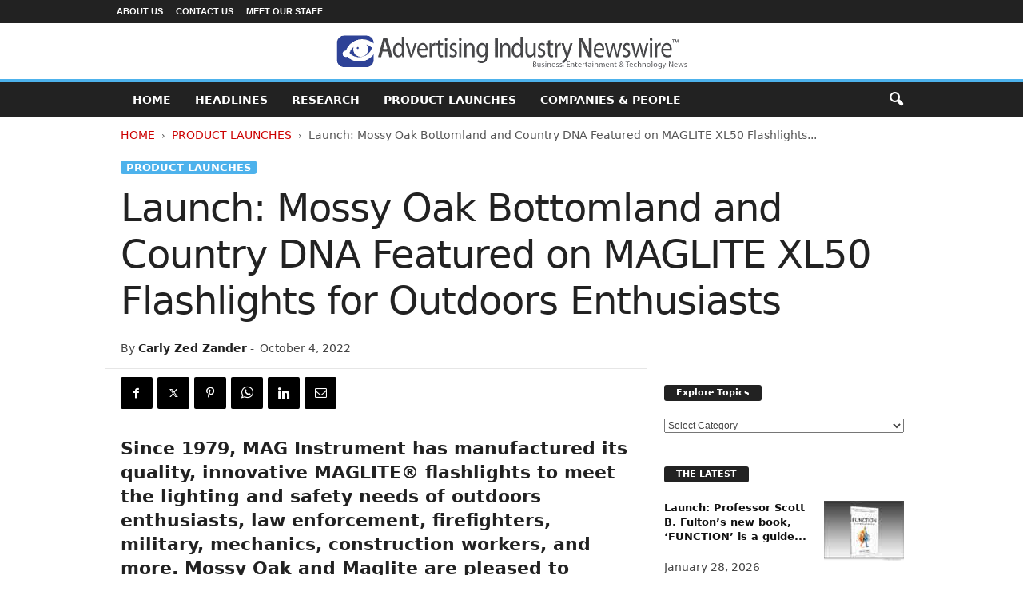

--- FILE ---
content_type: text/html; charset=UTF-8
request_url: https://advertisingindustrynewswire.com/launch-mossy-oak-bottomland-and-country-dna-featured-on-maglite-xl50-flashlights-for-outdoors-enthusiasts/
body_size: 15449
content:
<!doctype html >
<!--[if IE 8]>    <html class="ie8" lang="en-US"> <![endif]-->
<!--[if IE 9]>    <html class="ie9" lang="en-US"> <![endif]-->
<!--[if gt IE 8]><!--> <html lang="en-US"> <!--<![endif]-->
<head>
    <title>Launch: Mossy Oak Bottomland and Country DNA Featured on MAGLITE XL50 Flashlights for Outdoors Enthusiasts - Advertising Industry Newswire</title>
    <meta charset="UTF-8"/>
    <meta name="viewport" content="width=device-width, initial-scale=1.0">
    <link rel="pingback" href=""/>
    <meta name='robots' content='index, follow, max-image-preview:large, max-snippet:-1, max-video-preview:-1'/>

	<!-- This site is optimized with the Yoast SEO plugin v26.6 - https://yoast.com/wordpress/plugins/seo/ -->
	<link rel="canonical" href="https://advertisingindustrynewswire.com/launch-mossy-oak-bottomland-and-country-dna-featured-on-maglite-xl50-flashlights-for-outdoors-enthusiasts/"/>
	<meta property="og:locale" content="en_US"/>
	<meta property="og:type" content="article"/>
	<meta property="og:title" content="Launch: Mossy Oak Bottomland and Country DNA Featured on MAGLITE XL50 Flashlights for Outdoors Enthusiasts - Advertising Industry Newswire"/>
	<meta property="og:description" content="Product Launches: -- Since 1979, MAG Instrument has manufactured its quality, innovative MAGLITE® flashlights to meet the lighting and safety needs of outdoors enthusiasts, law enforcement, firefighters, military, mechanics, construction workers, and more. Mossy Oak and Maglite are pleased to announce Mossy Oak camouflage patterns are now available on the Maglite XL50 LED 3-Cell AAA mini flashlight."/>
	<meta property="og:url" content="https://advertisingindustrynewswire.com/launch-mossy-oak-bottomland-and-country-dna-featured-on-maglite-xl50-flashlights-for-outdoors-enthusiasts/"/>
	<meta property="og:site_name" content="Advertising Industry Newswire"/>
	<meta property="article:publisher" content="https://www.facebook.com/NeotropeNewsNetwork/"/>
	<meta property="article:author" content="https://www.facebook.com/NeotropeNewsNetwork/"/>
	<meta property="article:published_time" content="2022-10-04T10:59:05+00:00"/>
	<meta property="og:image" content="https://advertisingindustrynewswire.com/META/22-0628-maglite-usa-800x600.jpg"/>
	<meta property="og:image:width" content="800"/>
	<meta property="og:image:height" content="600"/>
	<meta property="og:image:type" content="image/jpeg"/>
	<meta name="author" content="Carly Zed Zander"/>
	<meta name="twitter:card" content="summary_large_image"/>
	<meta name="twitter:creator" content="@neotropenews"/>
	<meta name="twitter:site" content="@neotropenews"/>
	<script type="application/ld+json" class="yoast-schema-graph">{"@context":"https://schema.org","@graph":[{"@type":"WebPage","@id":"https://advertisingindustrynewswire.com/launch-mossy-oak-bottomland-and-country-dna-featured-on-maglite-xl50-flashlights-for-outdoors-enthusiasts/","url":"https://advertisingindustrynewswire.com/launch-mossy-oak-bottomland-and-country-dna-featured-on-maglite-xl50-flashlights-for-outdoors-enthusiasts/","name":"Launch: Mossy Oak Bottomland and Country DNA Featured on MAGLITE XL50 Flashlights for Outdoors Enthusiasts - Advertising Industry Newswire","isPartOf":{"@id":"https://advertisingindustrynewswire.com/#website"},"primaryImageOfPage":{"@id":"https://advertisingindustrynewswire.com/launch-mossy-oak-bottomland-and-country-dna-featured-on-maglite-xl50-flashlights-for-outdoors-enthusiasts/#primaryimage"},"image":{"@id":"https://advertisingindustrynewswire.com/launch-mossy-oak-bottomland-and-country-dna-featured-on-maglite-xl50-flashlights-for-outdoors-enthusiasts/#primaryimage"},"thumbnailUrl":"https://advertisingindustrynewswire.com/META/22-0628-maglite-usa-800x600.jpg","datePublished":"2022-10-04T10:59:05+00:00","author":{"@id":"https://advertisingindustrynewswire.com/#/schema/person/ba7a72aa6a23b0994d501888d30ee4cd"},"breadcrumb":{"@id":"https://advertisingindustrynewswire.com/launch-mossy-oak-bottomland-and-country-dna-featured-on-maglite-xl50-flashlights-for-outdoors-enthusiasts/#breadcrumb"},"inLanguage":"en-US","potentialAction":[{"@type":"ReadAction","target":["https://advertisingindustrynewswire.com/launch-mossy-oak-bottomland-and-country-dna-featured-on-maglite-xl50-flashlights-for-outdoors-enthusiasts/"]}]},{"@type":"ImageObject","inLanguage":"en-US","@id":"https://advertisingindustrynewswire.com/launch-mossy-oak-bottomland-and-country-dna-featured-on-maglite-xl50-flashlights-for-outdoors-enthusiasts/#primaryimage","url":"https://advertisingindustrynewswire.com/META/22-0628-maglite-usa-800x600.jpg","contentUrl":"https://advertisingindustrynewswire.com/META/22-0628-maglite-usa-800x600.jpg","width":800,"height":600},{"@type":"BreadcrumbList","@id":"https://advertisingindustrynewswire.com/launch-mossy-oak-bottomland-and-country-dna-featured-on-maglite-xl50-flashlights-for-outdoors-enthusiasts/#breadcrumb","itemListElement":[{"@type":"ListItem","position":1,"name":"Home","item":"https://advertisingindustrynewswire.com/"},{"@type":"ListItem","position":2,"name":"Launch: Mossy Oak Bottomland and Country DNA Featured on MAGLITE XL50 Flashlights for Outdoors Enthusiasts"}]},{"@type":"WebSite","@id":"https://advertisingindustrynewswire.com/#website","url":"https://advertisingindustrynewswire.com/","name":"Advertising Industry Newswire","description":"Advertising and Marketing News","potentialAction":[{"@type":"SearchAction","target":{"@type":"EntryPoint","urlTemplate":"https://advertisingindustrynewswire.com/?s={search_term_string}"},"query-input":{"@type":"PropertyValueSpecification","valueRequired":true,"valueName":"search_term_string"}}],"inLanguage":"en-US"},{"@type":"Person","@id":"https://advertisingindustrynewswire.com/#/schema/person/ba7a72aa6a23b0994d501888d30ee4cd","name":"Carly Zed Zander","image":{"@type":"ImageObject","inLanguage":"en-US","@id":"https://advertisingindustrynewswire.com/#/schema/person/image/","url":"https://advertisingindustrynewswire.com/META/carly-zander-256x256-96x96.jpg","contentUrl":"https://advertisingindustrynewswire.com/META/carly-zander-256x256-96x96.jpg","caption":"Carly Zed Zander"},"description":"Author Carly Zander has written for numerous publications including CrossMedia and Search Engine Intelligence, and in the music business for outfits like Neotrope® Records. She is a full-time content manager for the Neotrope® News Network.","sameAs":["https://AdvertisingIndustryNewswire.com","https://www.facebook.com/NeotropeNewsNetwork/","https://x.com/neotropenews"],"url":"https://advertisingindustrynewswire.com/author/carlyz/"}]}</script>
	<!-- / Yoast SEO plugin. -->


<style id='wp-img-auto-sizes-contain-inline-css' type='text/css'>img:is([sizes=auto i],[sizes^="auto," i]){contain-intrinsic-size:3000px 1500px}</style>
<style id='classic-theme-styles-inline-css' type='text/css'>.wp-block-button__link{color:#fff;background-color:#32373c;border-radius:9999px;box-shadow:none;text-decoration:none;padding:calc(.667em + 2px) calc(1.333em + 2px);font-size:1.125em}.wp-block-file__button{background:#32373c;color:#fff;text-decoration:none}</style>
<link rel='stylesheet' id='td-theme-css' href='https://advertisingindustrynewswire.com/wp-content/themes/Neotrope/style.css' type='text/css' media='all'/>
<style id='td-theme-inline-css' type='text/css'>@media (max-width:767px){.td-header-desktop-wrap{display:none}}@media (min-width:767px){.td-header-mobile-wrap{display:none}}</style>
<link rel='stylesheet' id='td-legacy-framework-front-style-css' href='https://advertisingindustrynewswire.com/wp-content/plugins/td-composer/legacy/Newsmag/assets/css/td_legacy_main.css' type='text/css' media='all'/>
<script type="text/javascript" src="https://advertisingindustrynewswire.com/wp-includes/js/jquery/jquery.min.js" id="jquery-core-js"></script>
<script type="text/javascript" src="https://advertisingindustrynewswire.com/wp-includes/js/jquery/jquery-migrate.min.js" id="jquery-migrate-js"></script>
<link rel="https://api.w.org/" href="https://advertisingindustrynewswire.com/wp-json/"/><link rel="alternate" title="JSON" type="application/json" href="https://advertisingindustrynewswire.com/wp-json/wp/v2/posts/9322"/>
<link rel='shortlink' href='https://advertisingindustrynewswire.com/?p=9322'/>

<!-- JS generated by theme -->

<script type="text/javascript" id="td-generated-header-js">var tdBlocksArray=[];function tdBlock(){this.id='';this.block_type=1;this.atts='';this.td_column_number='';this.td_current_page=1;this.post_count=0;this.found_posts=0;this.max_num_pages=0;this.td_filter_value='';this.is_ajax_running=false;this.td_user_action='';this.header_color='';this.ajax_pagination_infinite_stop='';}(function(){var htmlTag=document.getElementsByTagName("html")[0];if(navigator.userAgent.indexOf("MSIE 10.0")>-1){htmlTag.className+=' ie10';}if(!!navigator.userAgent.match(/Trident.*rv\:11\./)){htmlTag.className+=' ie11';}if(navigator.userAgent.indexOf("Edge")>-1){htmlTag.className+=' ieEdge';}if(/(iPad|iPhone|iPod)/g.test(navigator.userAgent)){htmlTag.className+=' td-md-is-ios';}var user_agent=navigator.userAgent.toLowerCase();if(user_agent.indexOf("android")>-1){htmlTag.className+=' td-md-is-android';}if(-1!==navigator.userAgent.indexOf('Mac OS X')){htmlTag.className+=' td-md-is-os-x';}if(/chrom(e|ium)/.test(navigator.userAgent.toLowerCase())){htmlTag.className+=' td-md-is-chrome';}if(-1!==navigator.userAgent.indexOf('Firefox')){htmlTag.className+=' td-md-is-firefox';}if(-1!==navigator.userAgent.indexOf('Safari')&&-1===navigator.userAgent.indexOf('Chrome')){htmlTag.className+=' td-md-is-safari';}if(-1!==navigator.userAgent.indexOf('IEMobile')){htmlTag.className+=' td-md-is-iemobile';}})();var tdLocalCache={};(function(){"use strict";tdLocalCache={data:{},remove:function(resource_id){delete tdLocalCache.data[resource_id];},exist:function(resource_id){return tdLocalCache.data.hasOwnProperty(resource_id)&&tdLocalCache.data[resource_id]!==null;},get:function(resource_id){return tdLocalCache.data[resource_id];},set:function(resource_id,cachedData){tdLocalCache.remove(resource_id);tdLocalCache.data[resource_id]=cachedData;}};})();var td_viewport_interval_list=[{"limitBottom":767,"sidebarWidth":251},{"limitBottom":1023,"sidebarWidth":339}];var tdc_is_installed="yes";var tdc_domain_active=false;var td_ajax_url="https:\/\/advertisingindustrynewswire.com\/wp-admin\/admin-ajax.php?td_theme_name=Newsmag&v=5.4.3.4";var td_get_template_directory_uri="https:\/\/advertisingindustrynewswire.com\/wp-content\/plugins\/td-composer\/legacy\/common";var tds_snap_menu="";var tds_logo_on_sticky="";var tds_header_style="8";var td_please_wait="Please wait...";var td_email_user_pass_incorrect="User or password incorrect!";var td_email_user_incorrect="Email or username incorrect!";var td_email_incorrect="Email incorrect!";var td_user_incorrect="Username incorrect!";var td_email_user_empty="Email or username empty!";var td_pass_empty="Pass empty!";var td_pass_pattern_incorrect="Invalid Pass Pattern!";var td_retype_pass_incorrect="Retyped Pass incorrect!";var tds_more_articles_on_post_enable="";var tds_more_articles_on_post_time_to_wait="";var tds_more_articles_on_post_pages_distance_from_top=0;var tds_captcha="";var tds_theme_color_site_wide="#4db2ec";var tds_smart_sidebar="";var tdThemeName="Newsmag";var tdThemeNameWl="Newsmag";var td_magnific_popup_translation_tPrev="Previous (Left arrow key)";var td_magnific_popup_translation_tNext="Next (Right arrow key)";var td_magnific_popup_translation_tCounter="%curr% of %total%";var td_magnific_popup_translation_ajax_tError="The content from %url% could not be loaded.";var td_magnific_popup_translation_image_tError="The image #%curr% could not be loaded.";var tdBlockNonce="81f2f682ae";var tdMobileMenu="enabled";var tdMobileSearch="enabled";var tdDateNamesI18n={"month_names":["January","February","March","April","May","June","July","August","September","October","November","December"],"month_names_short":["Jan","Feb","Mar","Apr","May","Jun","Jul","Aug","Sep","Oct","Nov","Dec"],"day_names":["Sunday","Monday","Tuesday","Wednesday","Thursday","Friday","Saturday"],"day_names_short":["Sun","Mon","Tue","Wed","Thu","Fri","Sat"]};var td_deploy_mode="deploy";var td_ad_background_click_link="";var td_ad_background_click_target="";</script>


<!-- Header style compiled by theme -->

<style>.td-pb-row [class*="td-pb-span"],.td-pb-border-top,.page-template-page-title-sidebar-php .td-page-content>.wpb_row:first-child,.td-post-sharing,.td-post-content,.td-post-next-prev,.author-box-wrap,.td-comments-title-wrap,.comment-list,.comment-respond,.td-post-template-5 header,.td-container,.wpb_content_element,.wpb_column,.wpb_row,.white-menu .td-header-container .td-header-main-menu,.td-post-template-1 .td-post-content,.td-post-template-4 .td-post-sharing-top,.td-header-style-6 .td-header-header .td-make-full,#disqus_thread,.page-template-page-pagebuilder-title-php .td-page-content>.wpb_row:first-child,.td-footer-container:before{border-color:#fff}.td-top-border{border-color:#fff!important}.td-container-border:after,
    .td-next-prev-separator,
    .td-container .td-pb-row .wpb_column:before,
    .td-container-border:before,
    .td-main-content:before,
    .td-main-sidebar:before,
    .td-pb-row .td-pb-span4:nth-of-type(3):after,
    .td-pb-row .td-pb-span4:nth-last-of-type(3):after {background-color:#fff}@media (max-width:767px){.white-menu .td-header-main-menu{border-color:#fff}}.td-footer-container,.td-footer-container .td_module_mx3 .meta-info,.td-footer-container .td_module_14 .meta-info,.td-footer-container .td_module_mx1 .td-block14-border{background-color:#000}.td-footer-container .widget_calendar #today{background-color:transparent}</style>




<script type="application/ld+json">
    {
        "@context": "https://schema.org",
        "@type": "BreadcrumbList",
        "itemListElement": [
            {
                "@type": "ListItem",
                "position": 1,
                "item": {
                    "@type": "WebSite",
                    "@id": "https://advertisingindustrynewswire.com/",
                    "name": "Home"
                }
            },
            {
                "@type": "ListItem",
                "position": 2,
                    "item": {
                    "@type": "WebPage",
                    "@id": "https://advertisingindustrynewswire.com/news-product-launches/",
                    "name": "Product Launches"
                }
            }
            ,{
                "@type": "ListItem",
                "position": 3,
                    "item": {
                    "@type": "WebPage",
                    "@id": "https://advertisingindustrynewswire.com/launch-mossy-oak-bottomland-and-country-dna-featured-on-maglite-xl50-flashlights-for-outdoors-enthusiasts/",
                    "name": "Launch: Mossy Oak Bottomland and Country DNA Featured on MAGLITE XL50 Flashlights..."                                
                }
            }    
        ]
    }
</script>
		<style type="text/css" id="wp-custom-css">.entry-crumbs{margin-bottom:18px;font-size:14px;color:#555}.homeh1{font-size:20px;font-weight:700;text-align:center;border-bottom:1px #aaa solid;padding-bottom:24px}.td-post-content p a{text-decoration:underline!important}.entry-crumbs a:active{margin-bottom:18px;font-size:14px;color:#c00}.entry-crumbs a{margin-bottom:18px;font-size:14px;color:#c00;text-transform:uppercase}.td-tags{font-size:13px}.td-post-small-box{height:20px;line-height:24px;margin-bottom:5px}.td_module_mx2 .item-details{margin:0 20px 20px 20px;display:block;min-height:60px}.meta-info{font-size:14px;color:#444;line-height:21px;margin-top:21px;margin-bottom:21px}.td-category{font-size:13px}.entry-category{height:20px;line-height:24px;margin-bottom:5px}@media (min-width:1021px){.td-footer-container,.td-sub-footer-container.td-container{width:100%}.td-footer-container.td-container .td-pb-row,.td-sub-footer-container .td-pb-row{width:1021px;margin-left:auto;margin-right:auto}}@media (min-width:768px) and (max-width:1021px){.td-footer-container,.td-footer-container.td-container .td-pb-row,.td-sub-footer-container .td-pb-row{width:756px;margin-left:auto;margin-right:auto}.td-footer-container,.td-sub-footer-container.td-container{width:100%}}h4{font-size:14px;padding-bottom:1px}.td_block_3 .td-module-thumb .entry-thumb{border-bottom:2px solid gray}.td_block_4 .td-module-thumb .entry-thumb{border-bottom:2px solid gray}.td-post-content ul li{padding-bottom:10px;line-height:1.5em}.buttonn3{background-color:#9e1b32;border:none;color:#fff;padding:4px 8px 6px;text-align:center;text-decoration:none;font-size:13px}.homeh1{font-family:serif;font-weight:500;line-height:1.2em;text-align:left;padding:0 20px 20px 10px}.td_block_9 .td-post-author-name{display:none}.neo-center{text-align:center}.neobutnn{padding:4px;border:1px solid #aaa;background-color:#eee;color:#ccc}.sidebarky{text-align:center;padding:10px;border:1px solid #aaa;border-top:2px solid #333;background-color:#fefefe}</style>
			<style id="tdw-css-placeholder"></style><style id='global-styles-inline-css' type='text/css'>:root{--wp--preset--aspect-ratio--square:1;--wp--preset--aspect-ratio--4-3: 4/3;--wp--preset--aspect-ratio--3-4: 3/4;--wp--preset--aspect-ratio--3-2: 3/2;--wp--preset--aspect-ratio--2-3: 2/3;--wp--preset--aspect-ratio--16-9: 16/9;--wp--preset--aspect-ratio--9-16: 9/16;--wp--preset--color--black:#000;--wp--preset--color--cyan-bluish-gray:#abb8c3;--wp--preset--color--white:#fff;--wp--preset--color--pale-pink:#f78da7;--wp--preset--color--vivid-red:#cf2e2e;--wp--preset--color--luminous-vivid-orange:#ff6900;--wp--preset--color--luminous-vivid-amber:#fcb900;--wp--preset--color--light-green-cyan:#7bdcb5;--wp--preset--color--vivid-green-cyan:#00d084;--wp--preset--color--pale-cyan-blue:#8ed1fc;--wp--preset--color--vivid-cyan-blue:#0693e3;--wp--preset--color--vivid-purple:#9b51e0;--wp--preset--gradient--vivid-cyan-blue-to-vivid-purple:linear-gradient(135deg,#0693e3 0%,#9b51e0 100%);--wp--preset--gradient--light-green-cyan-to-vivid-green-cyan:linear-gradient(135deg,#7adcb4 0%,#00d082 100%);--wp--preset--gradient--luminous-vivid-amber-to-luminous-vivid-orange:linear-gradient(135deg,#fcb900 0%,#ff6900 100%);--wp--preset--gradient--luminous-vivid-orange-to-vivid-red:linear-gradient(135deg,#ff6900 0%,#cf2e2e 100%);--wp--preset--gradient--very-light-gray-to-cyan-bluish-gray:linear-gradient(135deg,#eee 0%,#a9b8c3 100%);--wp--preset--gradient--cool-to-warm-spectrum:linear-gradient(135deg,#4aeadc 0%,#9778d1 20%,#cf2aba 40%,#ee2c82 60%,#fb6962 80%,#fef84c 100%);--wp--preset--gradient--blush-light-purple:linear-gradient(135deg,#ffceec 0%,#9896f0 100%);--wp--preset--gradient--blush-bordeaux:linear-gradient(135deg,#fecda5 0%,#fe2d2d 50%,#6b003e 100%);--wp--preset--gradient--luminous-dusk:linear-gradient(135deg,#ffcb70 0%,#c751c0 50%,#4158d0 100%);--wp--preset--gradient--pale-ocean:linear-gradient(135deg,#fff5cb 0%,#b6e3d4 50%,#33a7b5 100%);--wp--preset--gradient--electric-grass:linear-gradient(135deg,#caf880 0%,#71ce7e 100%);--wp--preset--gradient--midnight:linear-gradient(135deg,#020381 0%,#2874fc 100%);--wp--preset--font-size--small:10px;--wp--preset--font-size--medium:20px;--wp--preset--font-size--large:30px;--wp--preset--font-size--x-large:42px;--wp--preset--font-size--regular:14px;--wp--preset--font-size--larger:48px;--wp--preset--spacing--20:.44rem;--wp--preset--spacing--30:.67rem;--wp--preset--spacing--40:1rem;--wp--preset--spacing--50:1.5rem;--wp--preset--spacing--60:2.25rem;--wp--preset--spacing--70:3.38rem;--wp--preset--spacing--80:5.06rem;--wp--preset--shadow--natural:6px 6px 9px rgba(0,0,0,.2);--wp--preset--shadow--deep:12px 12px 50px rgba(0,0,0,.4);--wp--preset--shadow--sharp:6px 6px 0 rgba(0,0,0,.2);--wp--preset--shadow--outlined:6px 6px 0 -3px #fff , 6px 6px #000;--wp--preset--shadow--crisp:6px 6px 0 #000}:where(.is-layout-flex){gap:.5em}:where(.is-layout-grid){gap:.5em}body .is-layout-flex{display:flex}.is-layout-flex{flex-wrap:wrap;align-items:center}.is-layout-flex > :is(*, div){margin:0}body .is-layout-grid{display:grid}.is-layout-grid > :is(*, div){margin:0}:where(.wp-block-columns.is-layout-flex){gap:2em}:where(.wp-block-columns.is-layout-grid){gap:2em}:where(.wp-block-post-template.is-layout-flex){gap:1.25em}:where(.wp-block-post-template.is-layout-grid){gap:1.25em}.has-black-color{color:var(--wp--preset--color--black)!important}.has-cyan-bluish-gray-color{color:var(--wp--preset--color--cyan-bluish-gray)!important}.has-white-color{color:var(--wp--preset--color--white)!important}.has-pale-pink-color{color:var(--wp--preset--color--pale-pink)!important}.has-vivid-red-color{color:var(--wp--preset--color--vivid-red)!important}.has-luminous-vivid-orange-color{color:var(--wp--preset--color--luminous-vivid-orange)!important}.has-luminous-vivid-amber-color{color:var(--wp--preset--color--luminous-vivid-amber)!important}.has-light-green-cyan-color{color:var(--wp--preset--color--light-green-cyan)!important}.has-vivid-green-cyan-color{color:var(--wp--preset--color--vivid-green-cyan)!important}.has-pale-cyan-blue-color{color:var(--wp--preset--color--pale-cyan-blue)!important}.has-vivid-cyan-blue-color{color:var(--wp--preset--color--vivid-cyan-blue)!important}.has-vivid-purple-color{color:var(--wp--preset--color--vivid-purple)!important}.has-black-background-color{background-color:var(--wp--preset--color--black)!important}.has-cyan-bluish-gray-background-color{background-color:var(--wp--preset--color--cyan-bluish-gray)!important}.has-white-background-color{background-color:var(--wp--preset--color--white)!important}.has-pale-pink-background-color{background-color:var(--wp--preset--color--pale-pink)!important}.has-vivid-red-background-color{background-color:var(--wp--preset--color--vivid-red)!important}.has-luminous-vivid-orange-background-color{background-color:var(--wp--preset--color--luminous-vivid-orange)!important}.has-luminous-vivid-amber-background-color{background-color:var(--wp--preset--color--luminous-vivid-amber)!important}.has-light-green-cyan-background-color{background-color:var(--wp--preset--color--light-green-cyan)!important}.has-vivid-green-cyan-background-color{background-color:var(--wp--preset--color--vivid-green-cyan)!important}.has-pale-cyan-blue-background-color{background-color:var(--wp--preset--color--pale-cyan-blue)!important}.has-vivid-cyan-blue-background-color{background-color:var(--wp--preset--color--vivid-cyan-blue)!important}.has-vivid-purple-background-color{background-color:var(--wp--preset--color--vivid-purple)!important}.has-black-border-color{border-color:var(--wp--preset--color--black)!important}.has-cyan-bluish-gray-border-color{border-color:var(--wp--preset--color--cyan-bluish-gray)!important}.has-white-border-color{border-color:var(--wp--preset--color--white)!important}.has-pale-pink-border-color{border-color:var(--wp--preset--color--pale-pink)!important}.has-vivid-red-border-color{border-color:var(--wp--preset--color--vivid-red)!important}.has-luminous-vivid-orange-border-color{border-color:var(--wp--preset--color--luminous-vivid-orange)!important}.has-luminous-vivid-amber-border-color{border-color:var(--wp--preset--color--luminous-vivid-amber)!important}.has-light-green-cyan-border-color{border-color:var(--wp--preset--color--light-green-cyan)!important}.has-vivid-green-cyan-border-color{border-color:var(--wp--preset--color--vivid-green-cyan)!important}.has-pale-cyan-blue-border-color{border-color:var(--wp--preset--color--pale-cyan-blue)!important}.has-vivid-cyan-blue-border-color{border-color:var(--wp--preset--color--vivid-cyan-blue)!important}.has-vivid-purple-border-color{border-color:var(--wp--preset--color--vivid-purple)!important}.has-vivid-cyan-blue-to-vivid-purple-gradient-background{background:var(--wp--preset--gradient--vivid-cyan-blue-to-vivid-purple)!important}.has-light-green-cyan-to-vivid-green-cyan-gradient-background{background:var(--wp--preset--gradient--light-green-cyan-to-vivid-green-cyan)!important}.has-luminous-vivid-amber-to-luminous-vivid-orange-gradient-background{background:var(--wp--preset--gradient--luminous-vivid-amber-to-luminous-vivid-orange)!important}.has-luminous-vivid-orange-to-vivid-red-gradient-background{background:var(--wp--preset--gradient--luminous-vivid-orange-to-vivid-red)!important}.has-very-light-gray-to-cyan-bluish-gray-gradient-background{background:var(--wp--preset--gradient--very-light-gray-to-cyan-bluish-gray)!important}.has-cool-to-warm-spectrum-gradient-background{background:var(--wp--preset--gradient--cool-to-warm-spectrum)!important}.has-blush-light-purple-gradient-background{background:var(--wp--preset--gradient--blush-light-purple)!important}.has-blush-bordeaux-gradient-background{background:var(--wp--preset--gradient--blush-bordeaux)!important}.has-luminous-dusk-gradient-background{background:var(--wp--preset--gradient--luminous-dusk)!important}.has-pale-ocean-gradient-background{background:var(--wp--preset--gradient--pale-ocean)!important}.has-electric-grass-gradient-background{background:var(--wp--preset--gradient--electric-grass)!important}.has-midnight-gradient-background{background:var(--wp--preset--gradient--midnight)!important}.has-small-font-size{font-size:var(--wp--preset--font-size--small)!important}.has-medium-font-size{font-size:var(--wp--preset--font-size--medium)!important}.has-large-font-size{font-size:var(--wp--preset--font-size--large)!important}.has-x-large-font-size{font-size:var(--wp--preset--font-size--x-large)!important}</style>
</head>

<body class="wp-singular post-template-default single single-post postid-9322 single-format-standard wp-theme-Neotrope launch-mossy-oak-bottomland-and-country-dna-featured-on-maglite-xl50-flashlights-for-outdoors-enthusiasts global-block-template-1 single_template_2 white-grid td-full-layout" itemscope="itemscope" itemtype="https://schema.org/WebPage">

        <div class="td-scroll-up  td-hide-scroll-up-on-mob" style="display:none;"><i class="td-icon-menu-up"></i></div>

    
    <div class="td-menu-background"></div>
<div id="td-mobile-nav">
    <div class="td-mobile-container">
        <!-- mobile menu top section -->
        <div class="td-menu-socials-wrap">
            <!-- socials -->
            <div class="td-menu-socials">
                
        <span class="td-social-icon-wrap">
            <a target="_blank" href="https://www.facebook.com/NeotropeNewsNetwork/" title="Facebook">
                <i class="td-icon-font td-icon-facebook"></i>
                <span style="display: none">Facebook</span>
            </a>
        </span>
        <span class="td-social-icon-wrap">
            <a target="_blank" href="https://advertisingindustrynewswire.com/feed/" title="RSS">
                <i class="td-icon-font td-icon-rss"></i>
                <span style="display: none">RSS</span>
            </a>
        </span>
        <span class="td-social-icon-wrap">
            <a target="_blank" href="https://twitter.com/NeotropeNews" title="Twitter">
                <i class="td-icon-font td-icon-twitter"></i>
                <span style="display: none">Twitter</span>
            </a>
        </span>            </div>
            <!-- close button -->
            <div class="td-mobile-close">
                <span><i class="td-icon-close-mobile"></i></span>
            </div>
        </div>

        <!-- login section -->
        
        <!-- menu section -->
        <div class="td-mobile-content">
            <div class="menu-mainmenu-container"><ul id="menu-mainmenu" class="td-mobile-main-menu"><li id="menu-item-3471" class="menu-item menu-item-type-custom menu-item-object-custom menu-item-home menu-item-first menu-item-3471"><a href="http://advertisingindustrynewswire.com">HOME</a></li>
<li id="menu-item-4029" class="menu-item menu-item-type-taxonomy menu-item-object-category menu-item-4029"><a href="https://advertisingindustrynewswire.com/headlines/">Headlines</a></li>
<li id="menu-item-3472" class="menu-item menu-item-type-taxonomy menu-item-object-category menu-item-3472"><a href="https://advertisingindustrynewswire.com/market-research/">Research</a></li>
<li id="menu-item-3473" class="menu-item menu-item-type-taxonomy menu-item-object-category current-post-ancestor current-menu-parent current-post-parent menu-item-3473"><a href="https://advertisingindustrynewswire.com/news-product-launches/">Product Launches</a></li>
<li id="menu-item-4037" class="menu-item menu-item-type-taxonomy menu-item-object-category menu-item-4037"><a href="https://advertisingindustrynewswire.com/companies-and-people/">Companies &#038; People</a></li>
</ul></div>        </div>
    </div>

    <!-- register/login section -->
    </div>    <div class="td-search-background"></div>
<div class="td-search-wrap-mob">
	<div class="td-drop-down-search">
		<form method="get" class="td-search-form" action="https://advertisingindustrynewswire.com/">
			<!-- close button -->
			<div class="td-search-close">
				<span><i class="td-icon-close-mobile"></i></span>
			</div>
			<div role="search" class="td-search-input">
				<span>Search</span>
				<input id="td-header-search-mob" type="text" value="" name="s" autocomplete="off"/>
			</div>
		</form>
		<div id="td-aj-search-mob"></div>
	</div>
</div>

    <div id="td-outer-wrap">
    
        <div class="td-outer-container">
        
            <!--
Header style 8
-->
<div class="td-header-wrap td-header-style-8">
    <div class="td-top-menu-full">
        <div class="td-header-row td-header-top-menu td-make-full">
            
    <div class="td-top-bar-container top-bar-style-1">
        <div class="td-header-sp-top-menu">

    <div class="menu-top-container"><ul id="menu-tiptop" class="top-header-menu"><li id="menu-item-3470" class="menu-item menu-item-type-post_type menu-item-object-page menu-item-first td-menu-item td-normal-menu menu-item-3470"><a href="https://advertisingindustrynewswire.com/about-site/">About Us</a></li>
<li id="menu-item-3680" class="menu-item menu-item-type-post_type menu-item-object-page td-menu-item td-normal-menu menu-item-3680"><a href="https://advertisingindustrynewswire.com/contact/">Contact Us</a></li>
<li id="menu-item-3681" class="menu-item menu-item-type-post_type menu-item-object-page td-menu-item td-normal-menu menu-item-3681"><a href="https://advertisingindustrynewswire.com/meet-our-staff/">Meet Our Staff</a></li>
</ul></div></div>            </div>

        </div>
    </div>

    <div class="td-header-row td-header-header">
        <div class="td-header-sp-logo">
            		<a class="td-main-logo" href="https://advertisingindustrynewswire.com/">
			<img src="https://advertisingindustrynewswire.com/META/AIN-newswire-logo-440x44.png" alt="Advertising and Marketing News" title="Advertising and Marketing News" width="" height=""/>
			<span class="td-visual-hidden">Advertising Industry Newswire</span>
		</a>
		        </div>
    </div>

    <div class="td-header-menu-wrap">
        <div class="td-header-row td-header-border td-header-main-menu">
            <div class="td-make-full">
                <div id="td-header-menu" role="navigation">
        <div id="td-top-mobile-toggle"><span><i class="td-icon-font td-icon-mobile"></i></span></div>
        <div class="td-main-menu-logo td-logo-in-header">
                <a class="td-main-logo" href="https://advertisingindustrynewswire.com/">
            <img src="https://advertisingindustrynewswire.com/META/AIN-newswire-logo-440x44.png" alt="Advertising and Marketing News" title="Advertising and Marketing News" width="" height=""/>
        </a>
        </div>
    <div class="menu-mainmenu-container"><ul id="menu-mainmenu-1" class="sf-menu"><li class="menu-item menu-item-type-custom menu-item-object-custom menu-item-home menu-item-first td-menu-item td-normal-menu menu-item-3471"><a href="http://advertisingindustrynewswire.com">HOME</a></li>
<li class="menu-item menu-item-type-taxonomy menu-item-object-category td-menu-item td-normal-menu menu-item-4029"><a href="https://advertisingindustrynewswire.com/headlines/">Headlines</a></li>
<li class="menu-item menu-item-type-taxonomy menu-item-object-category td-menu-item td-normal-menu menu-item-3472"><a href="https://advertisingindustrynewswire.com/market-research/">Research</a></li>
<li class="menu-item menu-item-type-taxonomy menu-item-object-category current-post-ancestor current-menu-parent current-post-parent td-menu-item td-normal-menu menu-item-3473"><a href="https://advertisingindustrynewswire.com/news-product-launches/">Product Launches</a></li>
<li class="menu-item menu-item-type-taxonomy menu-item-object-category td-menu-item td-normal-menu menu-item-4037"><a href="https://advertisingindustrynewswire.com/companies-and-people/">Companies &#038; People</a></li>
</ul></div></div>

<div class="td-search-wrapper">
    <div id="td-top-search">
        <!-- Search -->
        <div class="header-search-wrap">
            <div class="dropdown header-search">
                <a id="td-header-search-button" href="#" role="button" aria-label="search icon" class="dropdown-toggle " data-toggle="dropdown"><i class="td-icon-search"></i></a>
                                <span id="td-header-search-button-mob" class="dropdown-toggle " data-toggle="dropdown"><i class="td-icon-search"></i></span>
                            </div>
        </div>
    </div>
</div>

<div class="header-search-wrap">
	<div class="dropdown header-search">
		<div class="td-drop-down-search">
			<form method="get" class="td-search-form" action="https://advertisingindustrynewswire.com/">
				<div role="search" class="td-head-form-search-wrap">
					<input class="needsclick" id="td-header-search" type="text" value="" name="s" autocomplete="off"/><input class="wpb_button wpb_btn-inverse btn" type="submit" id="td-header-search-top" value="Search"/>
				</div>
			</form>
			<div id="td-aj-search"></div>
		</div>
	</div>
</div>            </div>
        </div>
    </div>

    <div class="td-header-container">
        <div class="td-header-row">
            <div class="td-header-sp-rec">
                
<div class="td-header-ad-wrap  td-ad">
    

</div>            </div>
        </div>
    </div>
</div><div class="td-container td-post-template-2">
    <div class="td-container-border">
        <article id="post-9322" class="post-9322 post type-post status-publish format-standard has-post-thumbnail hentry category-featured category-news-product-launches tag-alliances-and-partnerships tag-ap tag-business tag-california-business tag-electronics tag-led-flashlight tag-mag-instrument-inc tag-maglite-tactical-group tag-outdoors-and-camping tag-sports-and-activities tag-technology" itemscope itemtype="https://schema.org/Article">
            <div class="td-pb-row">
                <div class="td-pb-span12">
                    <div class="td-post-header td-pb-padding-side">
                        <div class="entry-crumbs"><span><a title="" class="entry-crumb" href="https://advertisingindustrynewswire.com/">Home</a></span> <i class="td-icon-right td-bread-sep"></i> <span><a title="View all posts in Product Launches" class="entry-crumb" href="https://advertisingindustrynewswire.com/news-product-launches/">Product Launches</a></span> <i class="td-icon-right td-bread-sep td-bred-no-url-last"></i> <span class="td-bred-no-url-last">Launch: Mossy Oak Bottomland and Country DNA Featured on MAGLITE XL50 Flashlights...</span></div>
                       

                        <header>
<ul class="td-category"><li class="entry-category"><a href="https://advertisingindustrynewswire.com/news-product-launches/">Product Launches</a></li></ul><h1 class="entry-title">Launch: Mossy Oak Bottomland and Country DNA Featured on MAGLITE XL50 Flashlights for Outdoors Enthusiasts</h1>

                            

                            <div class="meta-info">

                                <div class="td-post-author-name"><div class="td-author-by">By</div> <a href="https://advertisingindustrynewswire.com/author/carlyz/">Carly Zed Zander</a><div class="td-author-line"> - </div> </div>                                <span class="td-post-date"><time class="entry-date updated td-module-date" datetime="2022-10-04T03:59:05-07:00">October 4, 2022</time></span>                                                                                                                            </div>
                        </header>
                    </div>
                </div>
            </div> <!-- /.td-pb-row -->

            <div class="td-pb-row">
                                            <div class="td-pb-span8 td-main-content" role="main">
                                <div class="td-ss-main-content">
                                    
        <div class="td-post-sharing-top td-pb-padding-side"><div id="td_social_sharing_article_top" class="td-post-sharing td-ps-dark-bg td-ps-notext td-post-sharing-style14 "><div class="td-post-sharing-visible"><a class="td-social-sharing-button td-social-sharing-button-js td-social-network td-social-facebook" href="https://www.facebook.com/sharer.php?u=https%3A%2F%2Fadvertisingindustrynewswire.com%2Flaunch-mossy-oak-bottomland-and-country-dna-featured-on-maglite-xl50-flashlights-for-outdoors-enthusiasts%2F" title="Facebook"><div class="td-social-but-icon"><i class="td-icon-facebook"></i></div><div class="td-social-but-text">Facebook</div></a><a class="td-social-sharing-button td-social-sharing-button-js td-social-network td-social-twitter" href="https://twitter.com/intent/tweet?text=Launch%3A+Mossy+Oak+Bottomland+and+Country+DNA+Featured+on+MAGLITE+XL50+Flashlights+for+Outdoors+Enthusiasts&url=https%3A%2F%2Fadvertisingindustrynewswire.com%2Flaunch-mossy-oak-bottomland-and-country-dna-featured-on-maglite-xl50-flashlights-for-outdoors-enthusiasts%2F&via=neotropenews" title="Twitter"><div class="td-social-but-icon"><i class="td-icon-twitter"></i></div><div class="td-social-but-text">Twitter</div></a><a class="td-social-sharing-button td-social-sharing-button-js td-social-network td-social-pinterest" href="https://pinterest.com/pin/create/button/?url=https://advertisingindustrynewswire.com/launch-mossy-oak-bottomland-and-country-dna-featured-on-maglite-xl50-flashlights-for-outdoors-enthusiasts/&amp;media=https://advertisingindustrynewswire.com/META/22-0628-maglite-usa-800x600.jpg&description=Launch%3A+Mossy+Oak+Bottomland+and+Country+DNA+Featured+on+MAGLITE+XL50+Flashlights+for+Outdoors+Enthusiasts" title="Pinterest"><div class="td-social-but-icon"><i class="td-icon-pinterest"></i></div><div class="td-social-but-text">Pinterest</div></a><a class="td-social-sharing-button td-social-sharing-button-js td-social-network td-social-whatsapp" href="https://api.whatsapp.com/send?text=Launch%3A+Mossy+Oak+Bottomland+and+Country+DNA+Featured+on+MAGLITE+XL50+Flashlights+for+Outdoors+Enthusiasts %0A%0A https://advertisingindustrynewswire.com/launch-mossy-oak-bottomland-and-country-dna-featured-on-maglite-xl50-flashlights-for-outdoors-enthusiasts/" title="WhatsApp"><div class="td-social-but-icon"><i class="td-icon-whatsapp"></i></div><div class="td-social-but-text">WhatsApp</div></a><a class="td-social-sharing-button td-social-sharing-button-js td-social-network td-social-linkedin" href="https://www.linkedin.com/shareArticle?mini=true&url=https://advertisingindustrynewswire.com/launch-mossy-oak-bottomland-and-country-dna-featured-on-maglite-xl50-flashlights-for-outdoors-enthusiasts/&title=Launch%3A+Mossy+Oak+Bottomland+and+Country+DNA+Featured+on+MAGLITE+XL50+Flashlights+for+Outdoors+Enthusiasts" title="Linkedin"><div class="td-social-but-icon"><i class="td-icon-linkedin"></i></div><div class="td-social-but-text">Linkedin</div></a><a class="td-social-sharing-button td-social-sharing-button-js td-social-network td-social-mail" href="mailto:?subject=Launch: Mossy Oak Bottomland and Country DNA Featured on MAGLITE XL50 Flashlights for Outdoors Enthusiasts&body=https://advertisingindustrynewswire.com/launch-mossy-oak-bottomland-and-country-dna-featured-on-maglite-xl50-flashlights-for-outdoors-enthusiasts/" title="Email"><div class="td-social-but-icon"><i class="td-icon-mail"></i></div><div class="td-social-but-text">Email</div></a></div><div class="td-social-sharing-hidden"><ul class="td-pulldown-filter-list"></ul><a class="td-social-sharing-button td-social-handler td-social-expand-tabs" href="#" data-block-uid="td_social_sharing_article_top" title="More">
                                    <div class="td-social-but-icon"><i class="td-icon-plus td-social-expand-tabs-icon"></i></div>
                                </a></div></div></div>

        <div class="td-post-content td-pb-padding-side">
            
            
<h3><strong>Since 1979, MAG Instrument has manufactured its quality, innovative MAGLITE&#xae; flashlights to meet the lighting and safety needs of outdoors enthusiasts, law enforcement, firefighters, military, mechanics, construction workers, and more. Mossy Oak and Maglite are pleased to announce Mossy Oak camouflage patterns are now available on the Maglite XL50 LED 3-Cell AAA mini flashlight.</strong></h3>

<img width="800" height="600" src="https://www.send2press.com/wire/images/22-0628-maglite-usa-800x600.jpg" class="attachment-post-thumbnail size-post-thumbnail wp-post-image" alt="MAGLITE a USA manufacturer" loading="lazy"/><p>Since 1979, MAG Instrument has manufactured its quality, innovative MAGLITE&#xae; flashlights to meet the lighting and safety needs of outdoors enthusiasts, law enforcement, firefighters, military, mechanics, construction workers, and more. Mossy Oak and Maglite are pleased to announce Mossy Oak camouflage patterns are now available on the Maglite XL50 LED 3-Cell AAA mini flashlight.<br/>
<br/>
"Mossy Oak will be a great partner for us," said Anthony Maglica, Founder and CEO of MAG Instrument Inc. "The Mossy Oak enthusiast loves the outdoors and appreciates reliable, durable equipment. Our legendary quality and superior design is the gold standard the Maglite flashlight is famous for."<br/>
<br/>
The Maglite XL50 features a sleek, tactical design with a powerful projection. Its compact size makes it easy to slip into your pocket without being bulky or heavy. The Maglite XL50 has a tail cap switch: 1 click for 100% power, 2 clicks for 25% power, and 3 clicks for the strobe feature. All settings are accessed with just one click. <br/>
<br/>
With Mossy Oak's iconic Bottomland and Country DNA camouflage patterns, the Maglite XL50 is a great addition to the outdoorsman's gear bag, ATV, or toolbox. Great for hunting, fishing, or tactical uses, this small but powerful flashlight won't weigh you down. <br/>
<br/>
The Mossy Oak Maglite XL50 is a limited edition and is only available at https://maglite.com/collections/mossy-oak-collectionc for $125 MSRP. <br/>
<br/>
About Mag Instrument: <br/>
<br/>
Mag Instrument, manufacturer of the MAGLITE&#xae; flashlight, is a proud U.S.A. manufacturer. Each flashlight is a result of an obsession with fine engineering, craftsmanship and a commitment to perfection. Founder, owner, and President Anthony Maglica has guided his company's growth from a one-man machine shop in 1955 to an enterprise that has proudly employed thousands of American workers since it produced its first flashlight in 1979. https://maglite.com/. <br/>
<br/>
For more visit: https://maglite.com/collections/tactical-military.<br/>
<br/>
To learn more about Mossy Oak, visit https://www.mossyoak.com/, and to enjoy some of the latest outdoor and hunting-related content, download Mossy Oak GO at https://go.mossyoak.com/. </p>

<p><strong>Related link: <a href="https://maglite.com/" rel="nofollow noopener">https://maglite.com/</a></strong></p>
<h4><em>Limited Edition Mossy Oak Maglite's are only available at Maglite.com</em></h4><p>This version of news story was published on and is Copr. &copy; Advertising Industry Newswire&trade; (<a href="https://advertisingindustrynewswire.com/" rel="nofollow">AdvertisingIndustryNewswire.com</a>) - part of the Neotrope&#174; News Network, USA - all rights reserved. Information is believed accurate but is not guaranteed. For questions about the above news, contact the company/org/person noted in the text and NOT this website.</p>
        </div>


        <footer>
                        
            <div class="td-post-source-tags td-pb-padding-side">
                                <ul class="td-tags td-post-small-box clearfix"><li><span>TAGS</span></li><li><a href="https://advertisingindustrynewswire.com/tag/alliances-and-partnerships/">Alliances and Partnerships</a></li><li><a href="https://advertisingindustrynewswire.com/tag/ap/">AP</a></li><li><a href="https://advertisingindustrynewswire.com/tag/business/">Business</a></li><li><a href="https://advertisingindustrynewswire.com/tag/california-business/">California Business</a></li><li><a href="https://advertisingindustrynewswire.com/tag/electronics/">Electronics</a></li><li><a href="https://advertisingindustrynewswire.com/tag/led-flashlight/">LED Flashlight</a></li><li><a href="https://advertisingindustrynewswire.com/tag/mag-instrument-inc/">Mag Instrument Inc.</a></li><li><a href="https://advertisingindustrynewswire.com/tag/maglite-tactical-group/">Maglite Tactical Group</a></li><li><a href="https://advertisingindustrynewswire.com/tag/outdoors-and-camping/">Outdoors and Camping</a></li><li><a href="https://advertisingindustrynewswire.com/tag/sports-and-activities/">Sports and Activities</a></li><li><a href="https://advertisingindustrynewswire.com/tag/technology/">Technology</a></li></ul>                
                <strong>&nbsp; Views: 1,164 views </strong>
            </div>

            <div class="td-post-sharing-bottom td-pb-padding-side"><div id="td_social_sharing_article_bottom" class="td-post-sharing td-ps-dark-bg td-ps-notext td-post-sharing-style14 "><div class="td-post-sharing-visible"><div class="td-social-sharing-button td-social-sharing-button-js td-social-handler td-social-share-text">
                                        <div class="td-social-but-icon"><i class="td-icon-share"></i></div>
                                        <div class="td-social-but-text">Share</div>
                                    </div><a class="td-social-sharing-button td-social-sharing-button-js td-social-network td-social-facebook" href="https://www.facebook.com/sharer.php?u=https%3A%2F%2Fadvertisingindustrynewswire.com%2Flaunch-mossy-oak-bottomland-and-country-dna-featured-on-maglite-xl50-flashlights-for-outdoors-enthusiasts%2F" title="Facebook"><div class="td-social-but-icon"><i class="td-icon-facebook"></i></div><div class="td-social-but-text">Facebook</div></a><a class="td-social-sharing-button td-social-sharing-button-js td-social-network td-social-twitter" href="https://twitter.com/intent/tweet?text=Launch%3A+Mossy+Oak+Bottomland+and+Country+DNA+Featured+on+MAGLITE+XL50+Flashlights+for+Outdoors+Enthusiasts&url=https%3A%2F%2Fadvertisingindustrynewswire.com%2Flaunch-mossy-oak-bottomland-and-country-dna-featured-on-maglite-xl50-flashlights-for-outdoors-enthusiasts%2F&via=neotropenews" title="Twitter"><div class="td-social-but-icon"><i class="td-icon-twitter"></i></div><div class="td-social-but-text">Twitter</div></a><a class="td-social-sharing-button td-social-sharing-button-js td-social-network td-social-pinterest" href="https://pinterest.com/pin/create/button/?url=https://advertisingindustrynewswire.com/launch-mossy-oak-bottomland-and-country-dna-featured-on-maglite-xl50-flashlights-for-outdoors-enthusiasts/&amp;media=https://advertisingindustrynewswire.com/META/22-0628-maglite-usa-800x600.jpg&description=Launch%3A+Mossy+Oak+Bottomland+and+Country+DNA+Featured+on+MAGLITE+XL50+Flashlights+for+Outdoors+Enthusiasts" title="Pinterest"><div class="td-social-but-icon"><i class="td-icon-pinterest"></i></div><div class="td-social-but-text">Pinterest</div></a><a class="td-social-sharing-button td-social-sharing-button-js td-social-network td-social-whatsapp" href="https://api.whatsapp.com/send?text=Launch%3A+Mossy+Oak+Bottomland+and+Country+DNA+Featured+on+MAGLITE+XL50+Flashlights+for+Outdoors+Enthusiasts %0A%0A https://advertisingindustrynewswire.com/launch-mossy-oak-bottomland-and-country-dna-featured-on-maglite-xl50-flashlights-for-outdoors-enthusiasts/" title="WhatsApp"><div class="td-social-but-icon"><i class="td-icon-whatsapp"></i></div><div class="td-social-but-text">WhatsApp</div></a><a class="td-social-sharing-button td-social-sharing-button-js td-social-network td-social-linkedin" href="https://www.linkedin.com/shareArticle?mini=true&url=https://advertisingindustrynewswire.com/launch-mossy-oak-bottomland-and-country-dna-featured-on-maglite-xl50-flashlights-for-outdoors-enthusiasts/&title=Launch%3A+Mossy+Oak+Bottomland+and+Country+DNA+Featured+on+MAGLITE+XL50+Flashlights+for+Outdoors+Enthusiasts" title="Linkedin"><div class="td-social-but-icon"><i class="td-icon-linkedin"></i></div><div class="td-social-but-text">Linkedin</div></a><a class="td-social-sharing-button td-social-sharing-button-js td-social-network td-social-mail" href="mailto:?subject=Launch: Mossy Oak Bottomland and Country DNA Featured on MAGLITE XL50 Flashlights for Outdoors Enthusiasts&body=https://advertisingindustrynewswire.com/launch-mossy-oak-bottomland-and-country-dna-featured-on-maglite-xl50-flashlights-for-outdoors-enthusiasts/" title="Email"><div class="td-social-but-icon"><i class="td-icon-mail"></i></div><div class="td-social-but-text">Email</div></a></div><div class="td-social-sharing-hidden"><ul class="td-pulldown-filter-list"></ul><a class="td-social-sharing-button td-social-handler td-social-expand-tabs" href="#" data-block-uid="td_social_sharing_article_bottom" title="More">
                                    <div class="td-social-but-icon"><i class="td-icon-plus td-social-expand-tabs-icon"></i></div>
                                </a></div></div></div>
            <div class="author-box-wrap"><a href="https://advertisingindustrynewswire.com/author/carlyz/" aria-label="author-photo"><img alt='Carly Zed Zander' src='https://advertisingindustrynewswire.com/META/carly-zander-256x256-96x96.jpg' srcset='https://advertisingindustrynewswire.com/META/carly-zander-256x256-192x192.jpg 2x' class='avatar avatar-96 photo' height='96' width='96' decoding='async'/></a><div class="desc"><div class="td-author-name vcard author"><span class="fn"><a href="https://advertisingindustrynewswire.com/author/carlyz/">Carly Zed Zander</a></span></div><div class="td-author-url"><a href="https://AdvertisingIndustryNewswire.com">https://AdvertisingIndustryNewswire.com</a></div><div class="td-author-description">Author Carly Zander has written for numerous publications including CrossMedia and Search Engine Intelligence, and in the music business for outfits like Neotrope® Records. She is a full-time content manager for the Neotrope® News Network.</div><div class="td-author-social">
        <span class="td-social-icon-wrap">
            <a target="_blank" href="https://www.facebook.com/NeotropeNewsNetwork/" title="Facebook">
                <i class="td-icon-font td-icon-facebook"></i>
                <span style="display: none">Facebook</span>
            </a>
        </span>
        <span class="td-social-icon-wrap">
            <a target="_blank" href="https://twitter.com/neotropenews" title="Twitter">
                <i class="td-icon-font td-icon-twitter"></i>
                <span style="display: none">Twitter</span>
            </a>
        </span></div><div class="clearfix"></div></div></div>	        <span class="td-page-meta" itemprop="author" itemscope itemtype="https://schema.org/Person"><meta itemprop="name" content="Carly Zed Zander"><meta itemprop="url" content="https://advertisingindustrynewswire.com/author/carlyz/"></span><meta itemprop="datePublished" content="2022-10-04T03:59:05-07:00"><meta itemprop="dateModified" content="2022-10-04T03:59:05-07:00"><meta itemscope itemprop="mainEntityOfPage" itemType="https://schema.org/WebPage" itemid="https://advertisingindustrynewswire.com/launch-mossy-oak-bottomland-and-country-dna-featured-on-maglite-xl50-flashlights-for-outdoors-enthusiasts/"/><span class="td-page-meta" itemprop="publisher" itemscope itemtype="https://schema.org/Organization"><span class="td-page-meta" itemprop="logo" itemscope itemtype="https://schema.org/ImageObject"><meta itemprop="url" content="https://advertisingindustrynewswire.com/META/AIN-newswire-logo-440x44.png"></span><meta itemprop="name" content="Advertising Industry Newswire"></span><meta itemprop="headline " content="Launch: Mossy Oak Bottomland and Country DNA Featured on MAGLITE XL50 Flashlights for Outdoors Enthusiasts"><span class="td-page-meta" itemprop="image" itemscope itemtype="https://schema.org/ImageObject"><meta itemprop="url" content="https://advertisingindustrynewswire.com/META/22-0628-maglite-usa-800x600.jpg"><meta itemprop="width" content="800"><meta itemprop="height" content="600"></span>        </footer>

    
                                </div>
                            </div>
                            <div class="td-pb-span4 td-main-sidebar td-pb-border-top" role="complementary">
                                <div class="td-ss-main-sidebar">
                                    <aside class="td_block_template_1 widget widget_categories"><h4 class="block-title"><span>Explore Topics</span></h4><form action="https://advertisingindustrynewswire.com" method="get"><label class="screen-reader-text" for="cat">Explore Topics</label><select name='cat' id='cat' class='postform'>
	<option value='-1'>Select Category</option>
	<option class="level-0" value="4">Advertising Industry News</option>
	<option class="level-0" value="5">Advertising Services</option>
	<option class="level-0" value="6">Agencies</option>
	<option class="level-0" value="7">Alliances</option>
	<option class="level-0" value="9">ARTICLES</option>
	<option class="level-0" value="10">Articles: Advertising Industry</option>
	<option class="level-0" value="11">Articles: Marketing Management</option>
	<option class="level-0" value="12">Articles: The PR Business</option>
	<option class="level-0" value="13">Articles: TV Advertising</option>
	<option class="level-0" value="15">Automotive Marketing</option>
	<option class="level-0" value="17">Books + eMedia</option>
	<option class="level-0" value="18">Branding</option>
	<option class="level-0" value="1540">Companies and People</option>
	<option class="level-0" value="19">Content Marketing</option>
	<option class="level-0" value="21">Direct Marketing</option>
	<option class="level-0" value="22">eMarketing</option>
	<option class="level-0" value="24">Entertainment</option>
	<option class="level-0" value="25">Event Marketing</option>
	<option class="level-0" value="26">Featured</option>
	<option class="level-0" value="27">Financial Services Marketing</option>
	<option class="level-0" value="28">Fitness Marketing</option>
	<option class="level-0" value="29">Food Marketing</option>
	<option class="level-0" value="30">Green Marketing</option>
	<option class="level-0" value="31">Headlines</option>
	<option class="level-0" value="32">Healthcare Marketing</option>
	<option class="level-0" value="33">Hospitality Marketing</option>
	<option class="level-0" value="34">Industry Awards</option>
	<option class="level-0" value="35">Industry News</option>
	<option class="level-0" value="37">Investor Relations</option>
	<option class="level-0" value="38">Latino Marketing</option>
	<option class="level-0" value="39">Lead Generation</option>
	<option class="level-0" value="40">Legal Issues</option>
	<option class="level-0" value="41">Market Research</option>
	<option class="level-0" value="42">Marketing Software</option>
	<option class="level-0" value="43">Media Buying</option>
	<option class="level-0" value="44">Mobile and Wireless</option>
	<option class="level-0" value="45">Non-Profit and Causes</option>
	<option class="level-0" value="46">Offbeat Marketing</option>
	<option class="level-0" value="47">Outdoor Advertising</option>
	<option class="level-0" value="48">Packaging</option>
	<option class="level-0" value="49">Pharma Marketing</option>
	<option class="level-0" value="50">Political Marketing</option>
	<option class="level-0" value="51">PR Business</option>
	<option class="level-0" value="52">Print Advertising</option>
	<option class="level-0" value="53">Product Launches</option>
	<option class="level-0" value="54">Promotional Products</option>
	<option class="level-0" value="55">Real Estate Marketing</option>
	<option class="level-0" value="56">Retail Business</option>
	<option class="level-0" value="57">Seminars and Trade Shows</option>
	<option class="level-0" value="58">Shows and Events</option>
	<option class="level-0" value="59">Social Media Marketing</option>
	<option class="level-0" value="60">Sponsorships</option>
	<option class="level-0" value="61">Sports Marketing</option>
	<option class="level-0" value="62">Staff &amp; Career</option>
	<option class="level-0" value="64">Travel Marketing</option>
	<option class="level-0" value="65">TV and Radio</option>
	<option class="level-0" value="66">Video Marketing</option>
	<option class="level-0" value="67">Webinars</option>
	<option class="level-0" value="68">Websites</option>
</select>
</form><script type="text/javascript">
/* <![CDATA[ */

( ( dropdownId ) => {
	const dropdown = document.getElementById( dropdownId );
	function onSelectChange() {
		setTimeout( () => {
			if ( 'escape' === dropdown.dataset.lastkey ) {
				return;
			}
			if ( dropdown.value && parseInt( dropdown.value ) > 0 && dropdown instanceof HTMLSelectElement ) {
				dropdown.parentElement.submit();
			}
		}, 250 );
	}
	function onKeyUp( event ) {
		if ( 'Escape' === event.key ) {
			dropdown.dataset.lastkey = 'escape';
		} else {
			delete dropdown.dataset.lastkey;
		}
	}
	function onClick() {
		delete dropdown.dataset.lastkey;
	}
	dropdown.addEventListener( 'keyup', onKeyUp );
	dropdown.addEventListener( 'click', onClick );
	dropdown.addEventListener( 'change', onSelectChange );
})( "cat" );

//# sourceURL=WP_Widget_Categories%3A%3Awidget
/* ]]> */
</script>
</aside><div class="td_block_wrap td_block_8 td_block_widget tdi_3 td-pb-border-top td_block_template_1" data-td-block-uid="tdi_3"><script>var block_tdi_3=new tdBlock();block_tdi_3.id="tdi_3";block_tdi_3.atts='{"custom_title":"THE LATEST","custom_url":"","header_text_color":"#","header_color":"#","border_top":"","color_preset":"","post_ids":"-9322","category_id":"","category_ids":"","tag_slug":"","autors_id":"","installed_post_types":"","sort":"","limit":"5","offset":"","td_ajax_filter_type":"","td_ajax_filter_ids":"","td_filter_default_txt":"All","td_ajax_preloading":"","ajax_pagination":"","ajax_pagination_infinite_stop":"","class":"td_block_widget tdi_3","block_type":"td_block_8","separator":"","title_tag":"","block_template_id":"","m7_tl":"","m7_title_tag":"","open_in_new_window":"","show_modified_date":"","video_popup":"","video_rec":"","video_rec_title":"","show_vid_t":"block","el_class":"","f_header_font_header":"","f_header_font_title":"Block header","f_header_font_settings":"","f_header_font_family":"","f_header_font_size":"","f_header_font_line_height":"","f_header_font_style":"","f_header_font_weight":"","f_header_font_transform":"","f_header_font_spacing":"","f_header_":"","f_ajax_font_title":"Ajax categories","f_ajax_font_settings":"","f_ajax_font_family":"","f_ajax_font_size":"","f_ajax_font_line_height":"","f_ajax_font_style":"","f_ajax_font_weight":"","f_ajax_font_transform":"","f_ajax_font_spacing":"","f_ajax_":"","f_more_font_title":"Load more button","f_more_font_settings":"","f_more_font_family":"","f_more_font_size":"","f_more_font_line_height":"","f_more_font_style":"","f_more_font_weight":"","f_more_font_transform":"","f_more_font_spacing":"","f_more_":"","m7f_title_font_header":"","m7f_title_font_title":"Article title","m7f_title_font_settings":"","m7f_title_font_family":"","m7f_title_font_size":"","m7f_title_font_line_height":"","m7f_title_font_style":"","m7f_title_font_weight":"","m7f_title_font_transform":"","m7f_title_font_spacing":"","m7f_title_":"","m7f_cat_font_title":"Article category tag","m7f_cat_font_settings":"","m7f_cat_font_family":"","m7f_cat_font_size":"","m7f_cat_font_line_height":"","m7f_cat_font_style":"","m7f_cat_font_weight":"","m7f_cat_font_transform":"","m7f_cat_font_spacing":"","m7f_cat_":"","m7f_meta_font_title":"Article meta info","m7f_meta_font_settings":"","m7f_meta_font_family":"","m7f_meta_font_size":"","m7f_meta_font_line_height":"","m7f_meta_font_style":"","m7f_meta_font_weight":"","m7f_meta_font_transform":"","m7f_meta_font_spacing":"","m7f_meta_":"","css":"","tdc_css":"","td_column_number":1,"ajax_pagination_next_prev_swipe":"","tdc_css_class":"tdi_3","tdc_css_class_style":"tdi_3_rand_style"}';block_tdi_3.td_column_number="1";block_tdi_3.block_type="td_block_8";block_tdi_3.post_count="5";block_tdi_3.found_posts="2557";block_tdi_3.header_color="#";block_tdi_3.ajax_pagination_infinite_stop="";block_tdi_3.max_num_pages="512";tdBlocksArray.push(block_tdi_3);</script><h4 class="block-title"><span class="td-pulldown-size">THE LATEST</span></h4><div id=tdi_3 class="td_block_inner">

	<div class="td-block-span12">

        <div class="td_module_7 td_module_wrap td-animation-stack td-cpt-post">
            <div class="td-module-thumb"><a href="https://advertisingindustrynewswire.com/launch-professor-scott-b-fultons-new-book-function-is-a-guide-organizing-44-simple-self-assessments-into-a-five-part-functional-portfolio/" rel="bookmark" class="td-image-wrap " title="Launch: Professor Scott B. Fulton&#8217;s new book, &#8216;FUNCTION&#8217; is a guide organizing 44 simple self‑assessments into a five‑part functional portfolio"><img width="100" height="75" class="entry-thumb" src="https://advertisingindustrynewswire.com/META/26-0128-s2p-function-800x600-100x75.jpg" srcset="https://advertisingindustrynewswire.com/META/26-0128-s2p-function-800x600-100x75.jpg 100w, https://advertisingindustrynewswire.com/META/26-0128-s2p-function-800x600-768x576.jpg 768w, https://advertisingindustrynewswire.com/META/26-0128-s2p-function-800x600-180x135.jpg 180w, https://advertisingindustrynewswire.com/META/26-0128-s2p-function-800x600-238x178.jpg 238w, https://advertisingindustrynewswire.com/META/26-0128-s2p-function-800x600.jpg 800w" sizes="(max-width: 100px) 100vw, 100px" alt="" title="Launch: Professor Scott B. Fulton&#8217;s new book, &#8216;FUNCTION&#8217; is a guide organizing 44 simple self‑assessments into a five‑part functional portfolio"/></a></div>
        <div class="item-details">

            <h3 class="entry-title td-module-title"><a href="https://advertisingindustrynewswire.com/launch-professor-scott-b-fultons-new-book-function-is-a-guide-organizing-44-simple-self-assessments-into-a-five-part-functional-portfolio/" rel="bookmark" title="Launch: Professor Scott B. Fulton&#8217;s new book, &#8216;FUNCTION&#8217; is a guide organizing 44 simple self‑assessments into a five‑part functional portfolio">Launch: Professor Scott B. Fulton&#8217;s new book, &#8216;FUNCTION&#8217; is a guide...</a></h3>
            <div class="meta-info">
                                                                <span class="td-post-date"><time class="entry-date updated td-module-date" datetime="2026-01-28T11:35:44-08:00">January 28, 2026</time></span>                            </div>

        </div>

        </div>

        
	</div> <!-- ./td-block-span12 -->

	<div class="td-block-span12">

        <div class="td_module_7 td_module_wrap td-animation-stack td-cpt-post">
            <div class="td-module-thumb"><a href="https://advertisingindustrynewswire.com/launch-addicted-to-failure-from-revolving-door-rehabs-to-real-recovery-jimmie-applegate-exposes-the-truth-in-new-book/" rel="bookmark" class="td-image-wrap " title="Launch: ADDICTED TO FAILURE: From Revolving-Door Rehabs to Real Recovery. Jimmie Applegate Exposes the Truth in New Book"><img width="100" height="75" class="entry-thumb" src="https://advertisingindustrynewswire.com/META/26-0128-s2p-addicfailure-800x600-100x75.jpg" srcset="https://advertisingindustrynewswire.com/META/26-0128-s2p-addicfailure-800x600-100x75.jpg 100w, https://advertisingindustrynewswire.com/META/26-0128-s2p-addicfailure-800x600-768x576.jpg 768w, https://advertisingindustrynewswire.com/META/26-0128-s2p-addicfailure-800x600-180x135.jpg 180w, https://advertisingindustrynewswire.com/META/26-0128-s2p-addicfailure-800x600-238x178.jpg 238w, https://advertisingindustrynewswire.com/META/26-0128-s2p-addicfailure-800x600.jpg 800w" sizes="(max-width: 100px) 100vw, 100px" alt="" title="Launch: ADDICTED TO FAILURE: From Revolving-Door Rehabs to Real Recovery. Jimmie Applegate Exposes the Truth in New Book"/></a></div>
        <div class="item-details">

            <h3 class="entry-title td-module-title"><a href="https://advertisingindustrynewswire.com/launch-addicted-to-failure-from-revolving-door-rehabs-to-real-recovery-jimmie-applegate-exposes-the-truth-in-new-book/" rel="bookmark" title="Launch: ADDICTED TO FAILURE: From Revolving-Door Rehabs to Real Recovery. Jimmie Applegate Exposes the Truth in New Book">Launch: ADDICTED TO FAILURE: From Revolving-Door Rehabs to Real Recovery. Jimmie...</a></h3>
            <div class="meta-info">
                                                                <span class="td-post-date"><time class="entry-date updated td-module-date" datetime="2026-01-28T04:00:12-08:00">January 28, 2026</time></span>                            </div>

        </div>

        </div>

        
	</div> <!-- ./td-block-span12 -->

	<div class="td-block-span12">

        <div class="td_module_7 td_module_wrap td-animation-stack td-cpt-post">
            <div class="td-module-thumb"><a href="https://advertisingindustrynewswire.com/launch-liyah-beys-unflinching-new-single-confronts-physical-emotional-and-psychological-abuse/" rel="bookmark" class="td-image-wrap " title="Launch: Liyah Bey&#8217;s unflinching new single confronts physical, emotional, and psychological abuse"><img width="100" height="75" class="entry-thumb" src="https://advertisingindustrynewswire.com/META/26-0127-s2p-liyah-bey-800x600-100x75.jpg" srcset="https://advertisingindustrynewswire.com/META/26-0127-s2p-liyah-bey-800x600-100x75.jpg 100w, https://advertisingindustrynewswire.com/META/26-0127-s2p-liyah-bey-800x600-768x576.jpg 768w, https://advertisingindustrynewswire.com/META/26-0127-s2p-liyah-bey-800x600-180x135.jpg 180w, https://advertisingindustrynewswire.com/META/26-0127-s2p-liyah-bey-800x600-238x178.jpg 238w, https://advertisingindustrynewswire.com/META/26-0127-s2p-liyah-bey-800x600.jpg 800w" sizes="(max-width: 100px) 100vw, 100px" alt="" title="Launch: Liyah Bey&#8217;s unflinching new single confronts physical, emotional, and psychological abuse"/></a></div>
        <div class="item-details">

            <h3 class="entry-title td-module-title"><a href="https://advertisingindustrynewswire.com/launch-liyah-beys-unflinching-new-single-confronts-physical-emotional-and-psychological-abuse/" rel="bookmark" title="Launch: Liyah Bey&#8217;s unflinching new single confronts physical, emotional, and psychological abuse">Launch: Liyah Bey&#8217;s unflinching new single confronts physical, emotional, and psychological...</a></h3>
            <div class="meta-info">
                                                                <span class="td-post-date"><time class="entry-date updated td-module-date" datetime="2026-01-27T07:00:18-08:00">January 27, 2026</time></span>                            </div>

        </div>

        </div>

        
	</div> <!-- ./td-block-span12 -->

	<div class="td-block-span12">

        <div class="td_module_7 td_module_wrap td-animation-stack td-cpt-post">
            <div class="td-module-thumb"><a href="https://advertisingindustrynewswire.com/launch-alternative-folk-rock-duo-cosmic-spins-single-messenger-carries-hopeful-message-for-2026/" rel="bookmark" class="td-image-wrap " title="Launch: Alternative folk-rock duo Cosmic Spin&#8217;s single &#8216;Messenger&#8217; carries hopeful message for 2026"><img width="100" height="75" class="entry-thumb" src="https://advertisingindustrynewswire.com/META/26-0123-s2p-csmessenger-800x600-100x75.jpg" srcset="https://advertisingindustrynewswire.com/META/26-0123-s2p-csmessenger-800x600-100x75.jpg 100w, https://advertisingindustrynewswire.com/META/26-0123-s2p-csmessenger-800x600-768x576.jpg 768w, https://advertisingindustrynewswire.com/META/26-0123-s2p-csmessenger-800x600-180x135.jpg 180w, https://advertisingindustrynewswire.com/META/26-0123-s2p-csmessenger-800x600-238x178.jpg 238w, https://advertisingindustrynewswire.com/META/26-0123-s2p-csmessenger-800x600.jpg 800w" sizes="(max-width: 100px) 100vw, 100px" alt="" title="Launch: Alternative folk-rock duo Cosmic Spin&#8217;s single &#8216;Messenger&#8217; carries hopeful message for 2026"/></a></div>
        <div class="item-details">

            <h3 class="entry-title td-module-title"><a href="https://advertisingindustrynewswire.com/launch-alternative-folk-rock-duo-cosmic-spins-single-messenger-carries-hopeful-message-for-2026/" rel="bookmark" title="Launch: Alternative folk-rock duo Cosmic Spin&#8217;s single &#8216;Messenger&#8217; carries hopeful message for 2026">Launch: Alternative folk-rock duo Cosmic Spin&#8217;s single &#8216;Messenger&#8217; carries hopeful message...</a></h3>
            <div class="meta-info">
                                                                <span class="td-post-date"><time class="entry-date updated td-module-date" datetime="2026-01-22T03:45:49-08:00">January 22, 2026</time></span>                            </div>

        </div>

        </div>

        
	</div> <!-- ./td-block-span12 -->

	<div class="td-block-span12">

        <div class="td_module_7 td_module_wrap td-animation-stack td-cpt-post">
            <div class="td-module-thumb"><a href="https://advertisingindustrynewswire.com/launch-new-memoir-debris-explores-love-loss-and-resilience-after-australias-black-summer-bushfires/" rel="bookmark" class="td-image-wrap " title="Launch: New Memoir &#8216;Debris&#8217; Explores Love, Loss, and Resilience After Australia&#8217;s Black Summer Bushfires"><img width="100" height="75" class="entry-thumb" src="https://advertisingindustrynewswire.com/META/26-0120-s2p-debris-book-800x600-100x75.jpg" srcset="https://advertisingindustrynewswire.com/META/26-0120-s2p-debris-book-800x600-100x75.jpg 100w, https://advertisingindustrynewswire.com/META/26-0120-s2p-debris-book-800x600-768x576.jpg 768w, https://advertisingindustrynewswire.com/META/26-0120-s2p-debris-book-800x600-180x135.jpg 180w, https://advertisingindustrynewswire.com/META/26-0120-s2p-debris-book-800x600-238x178.jpg 238w, https://advertisingindustrynewswire.com/META/26-0120-s2p-debris-book-800x600.jpg 800w" sizes="(max-width: 100px) 100vw, 100px" alt="" title="Launch: New Memoir &#8216;Debris&#8217; Explores Love, Loss, and Resilience After Australia&#8217;s Black Summer Bushfires"/></a></div>
        <div class="item-details">

            <h3 class="entry-title td-module-title"><a href="https://advertisingindustrynewswire.com/launch-new-memoir-debris-explores-love-loss-and-resilience-after-australias-black-summer-bushfires/" rel="bookmark" title="Launch: New Memoir &#8216;Debris&#8217; Explores Love, Loss, and Resilience After Australia&#8217;s Black Summer Bushfires">Launch: New Memoir &#8216;Debris&#8217; Explores Love, Loss, and Resilience After Australia&#8217;s...</a></h3>
            <div class="meta-info">
                                                                <span class="td-post-date"><time class="entry-date updated td-module-date" datetime="2026-01-19T13:38:46-08:00">January 19, 2026</time></span>                            </div>

        </div>

        </div>

        
	</div> <!-- ./td-block-span12 --></div></div> <!-- ./block -->                                </div>
                            </div>
                                    </div> <!-- /.td-pb-row -->
        </article> <!-- /.post -->
    </div>
</div> <!-- /.td-container -->

    <!-- Instagram -->
    

    <!-- Footer -->
    <div class="td-footer-container td-container">

	<div class="td-pb-row">
		<div class="td-pb-span12">
					</div>
	</div>

	<div class="td-pb-row">
		<div class="td-pb-span12 td-footer-full">
			<div class="td-footer-info td-pb-padding-side"><div class="footer-logo-wrap"><a href="https://advertisingindustrynewswire.com/"><img src="https://advertisingindustrynewswire.com/META/AIN-newswire-logo-rev-300x30.png" alt="Advertising and Marketing News" title="Advertising and Marketing News" width="" height=""/></a></div><div class="footer-text-wrap">Advertising Industry Newswire™ (AIN) is a an online news magazine, part of the NEOTROPE® News Network, based in California, USA. Established in 2004, AIN covers advertising and marketing news, product launches, research, and more.</div><div class="footer-social-wrap td-social-style2">
        <span class="td-social-icon-wrap">
            <a target="_blank" href="https://www.facebook.com/NeotropeNewsNetwork/" title="Facebook">
                <i class="td-icon-font td-icon-facebook"></i>
                <span style="display: none">Facebook</span>
            </a>
        </span>
        <span class="td-social-icon-wrap">
            <a target="_blank" href="https://advertisingindustrynewswire.com/feed/" title="RSS">
                <i class="td-icon-font td-icon-rss"></i>
                <span style="display: none">RSS</span>
            </a>
        </span>
        <span class="td-social-icon-wrap">
            <a target="_blank" href="https://twitter.com/NeotropeNews" title="Twitter">
                <i class="td-icon-font td-icon-twitter"></i>
                <span style="display: none">Twitter</span>
            </a>
        </span></div></div>		</div>
		<div class="td-pb-span12">
					</div>
	</div>
</div>

    <!-- Sub Footer -->
        <div class="td-sub-footer-container td-container td-container-border ">
        <div class="td-pb-row">
            <div class="td-pb-span8 td-sub-footer-menu">
                <div class="td-pb-padding-side">
                    <div class="menu-tiptop-container"><ul id="menu-tiptop-1" class="td-subfooter-menu"><li class="menu-item menu-item-type-post_type menu-item-object-page menu-item-first td-menu-item td-normal-menu menu-item-3470"><a href="https://advertisingindustrynewswire.com/about-site/">About Us</a></li>
<li class="menu-item menu-item-type-post_type menu-item-object-page td-menu-item td-normal-menu menu-item-3680"><a href="https://advertisingindustrynewswire.com/contact/">Contact Us</a></li>
<li class="menu-item menu-item-type-post_type menu-item-object-page td-menu-item td-normal-menu menu-item-3681"><a href="https://advertisingindustrynewswire.com/meet-our-staff/">Meet Our Staff</a></li>
</ul></div>                </div>
            </div>

            <div class="td-pb-span4 td-sub-footer-copy">
                <div class="td-pb-padding-side">
                    Copr. © 2004-2017 NEOTROPE®                </div>
            </div>
        </div>
    </div>
    </div><!--close td-outer-container-->
</div><!--close td-outer-wrap-->

<script type="speculationrules">
{"prefetch":[{"source":"document","where":{"and":[{"href_matches":"/*"},{"not":{"href_matches":["/wp-*.php","/wp-admin/*","/META/*","/wp-content/*","/wp-content/plugins/*","/wp-content/themes/Neotrope/*","/*\\?(.+)"]}},{"not":{"selector_matches":"a[rel~=\"nofollow\"]"}},{"not":{"selector_matches":".no-prefetch, .no-prefetch a"}}]},"eagerness":"conservative"}]}
</script>


    <!--

        Theme: Newsmag by tagDiv.com 2025
        Version: 5.4.3.4 (rara)
        Deploy mode: deploy
        
        uid: 697ac8726cd8e
    -->

    
<!-- Custom css from theme panel -->
<style type="text/css" media="screen">.td-header-style-8 .td-header-sp-logo{margin-top:14px;margin-bottom:12px}</style>

<script type="text/javascript" src="https://advertisingindustrynewswire.com/wp-content/plugins/td-composer/legacy/Newsmag/js/tagdiv_theme.min.js" id="td-site-min-js"></script>

<!-- JS generated by theme -->

<script type="text/javascript" id="td-generated-footer-js"></script>


<script>var td_res_context_registered_atts=[];</script>

</body>
</html>